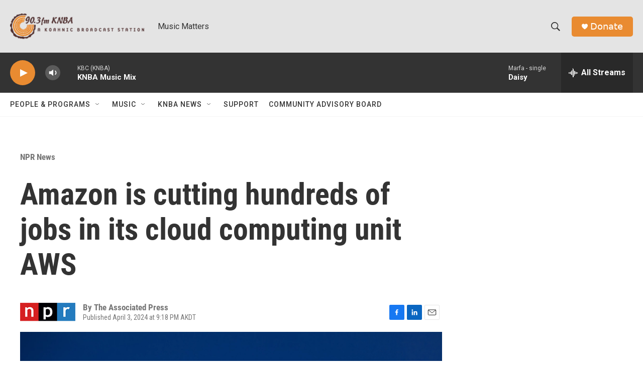

--- FILE ---
content_type: text/html; charset=utf-8
request_url: https://www.google.com/recaptcha/api2/aframe
body_size: 268
content:
<!DOCTYPE HTML><html><head><meta http-equiv="content-type" content="text/html; charset=UTF-8"></head><body><script nonce="RVzeuB9HQLbn57q1qw_6WA">/** Anti-fraud and anti-abuse applications only. See google.com/recaptcha */ try{var clients={'sodar':'https://pagead2.googlesyndication.com/pagead/sodar?'};window.addEventListener("message",function(a){try{if(a.source===window.parent){var b=JSON.parse(a.data);var c=clients[b['id']];if(c){var d=document.createElement('img');d.src=c+b['params']+'&rc='+(localStorage.getItem("rc::a")?sessionStorage.getItem("rc::b"):"");window.document.body.appendChild(d);sessionStorage.setItem("rc::e",parseInt(sessionStorage.getItem("rc::e")||0)+1);localStorage.setItem("rc::h",'1769202590262');}}}catch(b){}});window.parent.postMessage("_grecaptcha_ready", "*");}catch(b){}</script></body></html>